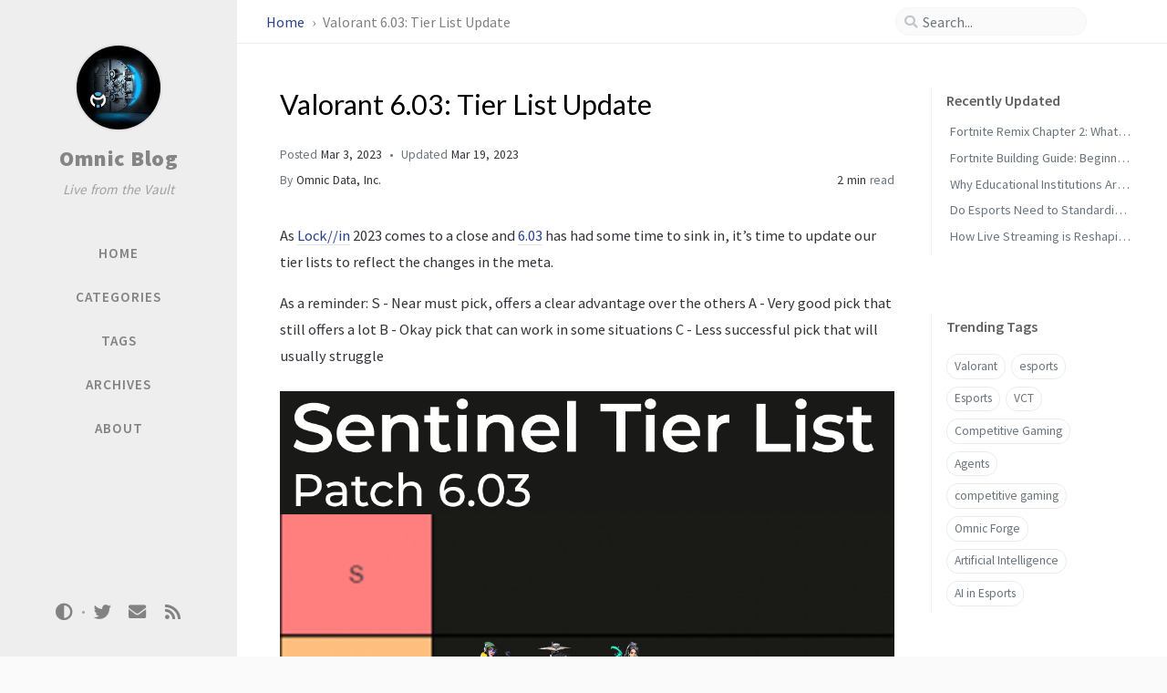

--- FILE ---
content_type: text/html; charset=utf-8
request_url: https://blog.omnic.ai/posts/valorant-6.03-tier-list-update/
body_size: 7125
content:
<!DOCTYPE html><html lang="en" ><head><meta http-equiv="Content-Type" content="text/html; charset=UTF-8"><meta name="viewport" content="width=device-width, initial-scale=1, shrink-to-fit=no"><meta name="generator" content="Jekyll v4.2.2" /><meta property="og:title" content="Valorant 6.03: Tier List Update" /><meta property="og:locale" content="en" /><meta name="description" content="As Lock//in 2023 comes to a close and 6.03 has had some time to sink in, it’s time to update our tier lists to reflect the changes in the meta." /><meta property="og:description" content="As Lock//in 2023 comes to a close and 6.03 has had some time to sink in, it’s time to update our tier lists to reflect the changes in the meta." /><link rel="canonical" href="https://blog.omnic.ai/posts/valorant-6.03-tier-list-update/" /><meta property="og:url" content="https://blog.omnic.ai/posts/valorant-6.03-tier-list-update/" /><meta property="og:site_name" content="Omnic Blog" /><meta property="og:type" content="article" /><meta property="article:published_time" content="2023-03-03T11:10:00-05:00" /><meta name="twitter:card" content="summary" /><meta property="twitter:title" content="Valorant 6.03: Tier List Update" /><meta name="twitter:site" content="@OmnicData" /> <script type="application/ld+json"> {"@context":"https://schema.org","@type":"BlogPosting","dateModified":"2023-03-19T13:25:20-04:00","datePublished":"2023-03-03T11:10:00-05:00","description":"As Lock//in 2023 comes to a close and 6.03 has had some time to sink in, it’s time to update our tier lists to reflect the changes in the meta.","headline":"Valorant 6.03: Tier List Update","mainEntityOfPage":{"@type":"WebPage","@id":"https://blog.omnic.ai/posts/valorant-6.03-tier-list-update/"},"url":"https://blog.omnic.ai/posts/valorant-6.03-tier-list-update/"}</script><title>Valorant 6.03: Tier List Update | Omnic Blog</title><link rel="apple-touch-icon" sizes="180x180" href="/assets/img/favicons/apple-touch-icon.png"><link rel="icon" type="image/png" sizes="32x32" href="/assets/img/favicons/favicon-32x32.png"><link rel="icon" type="image/png" sizes="16x16" href="/assets/img/favicons/favicon-16x16.png"><link rel="manifest" href="/assets/img/favicons/site.webmanifest"><link rel="shortcut icon" href="/assets/img/favicons/favicon.ico"><meta name="apple-mobile-web-app-title" content="Omnic Blog"><meta name="application-name" content="Omnic Blog"><meta name="msapplication-TileColor" content="#da532c"><meta name="msapplication-config" content="/assets/img/favicons/browserconfig.xml"><meta name="theme-color" content="#ffffff"><link rel="preconnect" href="https://fonts.googleapis.com" ><link rel="dns-prefetch" href="https://fonts.googleapis.com" ><link rel="preconnect" href="https://fonts.gstatic.com" crossorigin><link rel="dns-prefetch" href="https://fonts.gstatic.com" crossorigin><link rel="preconnect" href="https://fonts.googleapis.com" ><link rel="dns-prefetch" href="https://fonts.googleapis.com" ><link rel="preconnect" href="https://cdn.jsdelivr.net" ><link rel="dns-prefetch" href="https://cdn.jsdelivr.net" ><link rel="stylesheet" href="https://fonts.googleapis.com/css2?family=Lato&family=Source+Sans+Pro:wght@400;600;700;900&display=swap"><link rel="stylesheet" href="https://cdn.jsdelivr.net/npm/bootstrap@4/dist/css/bootstrap.min.css"><link rel="stylesheet" href="https://cdn.jsdelivr.net/npm/@fortawesome/fontawesome-free@5.11.2/css/all.min.css"><link rel="stylesheet" href="/assets/css/style.css"><link rel="stylesheet" href="https://cdn.jsdelivr.net/gh/afeld/bootstrap-toc@1.0.1/dist/bootstrap-toc.min.css"><link rel="stylesheet" href="https://cdn.jsdelivr.net/npm/magnific-popup@1/dist/magnific-popup.min.css"> <script src="https://cdn.jsdelivr.net/npm/jquery@3/dist/jquery.min.js"></script> <script type="text/javascript"> class ModeToggle { static get MODE_KEY() { return "mode"; } static get MODE_ATTR() { return "data-mode"; } static get DARK_MODE() { return "dark"; } static get LIGHT_MODE() { return "light"; } static get ID() { return "mode-toggle"; } constructor() { if (this.hasMode) { if (this.isDarkMode) { if (!this.isSysDarkPrefer) { this.setDark(); } } else { if (this.isSysDarkPrefer) { this.setLight(); } } } let self = this; /* always follow the system prefers */ this.sysDarkPrefers.addEventListener("change", () => { if (self.hasMode) { if (self.isDarkMode) { if (!self.isSysDarkPrefer) { self.setDark(); } } else { if (self.isSysDarkPrefer) { self.setLight(); } } self.clearMode(); } self.notify(); }); } /* constructor() */ get sysDarkPrefers() { return window.matchMedia("(prefers-color-scheme: dark)"); } get isSysDarkPrefer() { return this.sysDarkPrefers.matches; } get isDarkMode() { return this.mode === ModeToggle.DARK_MODE; } get isLightMode() { return this.mode === ModeToggle.LIGHT_MODE; } get hasMode() { return this.mode != null; } get mode() { return sessionStorage.getItem(ModeToggle.MODE_KEY); } /* get the current mode on screen */ get modeStatus() { if (this.isDarkMode || (!this.hasMode && this.isSysDarkPrefer)) { return ModeToggle.DARK_MODE; } else { return ModeToggle.LIGHT_MODE; } } setDark() { $('html').attr(ModeToggle.MODE_ATTR, ModeToggle.DARK_MODE); sessionStorage.setItem(ModeToggle.MODE_KEY, ModeToggle.DARK_MODE); } setLight() { $('html').attr(ModeToggle.MODE_ATTR, ModeToggle.LIGHT_MODE); sessionStorage.setItem(ModeToggle.MODE_KEY, ModeToggle.LIGHT_MODE); } clearMode() { $('html').removeAttr(ModeToggle.MODE_ATTR); sessionStorage.removeItem(ModeToggle.MODE_KEY); } /* Notify another plugins that the theme mode has changed */ notify() { window.postMessage({ direction: ModeToggle.ID, message: this.modeStatus }, "*"); } } /* ModeToggle */ const toggle = new ModeToggle(); function flipMode() { if (toggle.hasMode) { if (toggle.isSysDarkPrefer) { if (toggle.isLightMode) { toggle.clearMode(); } else { toggle.setLight(); } } else { if (toggle.isDarkMode) { toggle.clearMode(); } else { toggle.setDark(); } } } else { if (toggle.isSysDarkPrefer) { toggle.setLight(); } else { toggle.setDark(); } } toggle.notify(); } /* flipMode() */ </script><body data-spy="scroll" data-target="#toc" data-topbar-visible="true"><div id="sidebar" class="d-flex flex-column align-items-end"><div class="profile-wrapper text-center"><div id="avatar"> <a href="/" class="mx-auto"> <img src="https://omnicweb.s3.amazonaws.com/assets/img/vault_with_logo.jpg" alt="avatar" onerror="this.style.display='none'"> </a></div><div class="site-title mt-3"> <a href="/">Omnic Blog</a></div><div class="site-subtitle font-italic">Live from the Vault</div></div><ul class="w-100"><li class="nav-item"> <a href="/" class="nav-link"> <i class="fa-fw fas fa-home ml-xl-3 mr-xl-3 unloaded"></i> <span>HOME</span> </a><li class="nav-item"> <a href="/categories/" class="nav-link"> <i class="fa-fw fas fa-stream ml-xl-3 mr-xl-3 unloaded"></i> <span>CATEGORIES</span> </a><li class="nav-item"> <a href="/tags/" class="nav-link"> <i class="fa-fw fas fa-tag ml-xl-3 mr-xl-3 unloaded"></i> <span>TAGS</span> </a><li class="nav-item"> <a href="/archives/" class="nav-link"> <i class="fa-fw fas fa-archive ml-xl-3 mr-xl-3 unloaded"></i> <span>ARCHIVES</span> </a><li class="nav-item"> <a href="/about/" class="nav-link"> <i class="fa-fw fas fa-info-circle ml-xl-3 mr-xl-3 unloaded"></i> <span>ABOUT</span> </a></ul><div class="sidebar-bottom mt-auto d-flex flex-wrap justify-content-center align-items-center"> <button class="mode-toggle btn" aria-label="Switch Mode"> <i class="fas fa-adjust"></i> </button> <span class="icon-border"></span> <a href="https://twitter.com/OmnicData" aria-label="twitter" target="_blank" rel="noopener"> <i class="fab fa-twitter"></i> </a> <a href=" javascript:location.href = 'mailto:' + ['info','omnic.ai'].join('@')" aria-label="email" > <i class="fas fa-envelope"></i> </a> <a href="/feed.xml" aria-label="rss" > <i class="fas fa-rss"></i> </a></div></div><div id="topbar-wrapper"><div id="topbar" class="container d-flex align-items-center justify-content-between h-100 pl-3 pr-3 pl-md-4 pr-md-4"> <span id="breadcrumb"> <span> <a href="/"> Home </a> </span> <span>Valorant 6.03: Tier List Update</span> </span> <i id="sidebar-trigger" class="fas fa-bars fa-fw"></i><div id="topbar-title"> Post</div><i id="search-trigger" class="fas fa-search fa-fw"></i> <span id="search-wrapper" class="align-items-center"> <i class="fas fa-search fa-fw"></i> <input class="form-control" id="search-input" type="search" aria-label="search" autocomplete="off" placeholder="Search..."> </span> <span id="search-cancel" >Cancel</span></div></div><div id="main-wrapper" class="d-flex justify-content-center"><div id="main" class="container pl-xl-4 pr-xl-4"><div class="row"><div id="core-wrapper" class="col-12 col-lg-11 col-xl-9 pr-xl-4"><div class="post pl-1 pr-1 pl-md-2 pr-md-2"><h1 data-toc-skip>Valorant 6.03: Tier List Update</h1><div class="post-meta text-muted"> <span> Posted <em class="" data-ts="1677859800" data-df="ll" data-toggle="tooltip" data-placement="bottom"> Mar 3, 2023 </em> </span> <span> Updated <em class="" data-ts="1679246720" data-df="ll" data-toggle="tooltip" data-placement="bottom"> Mar 19, 2023 </em> </span><div class="d-flex justify-content-between"> <span> By <em> <a href="https://twitter.com/OmnicData">Omnic Data, Inc.</a> </em> </span><div> <span class="readtime" data-toggle="tooltip" data-placement="bottom" title="456 words"> <em>2 min</em> read</span></div></div></div><div class="post-content"><p>As <a href="https://liquipedia.net/valorant/VCT/2023/LOCK_IN_S%C3%A3o_Paulo">Lock//in</a> 2023 comes to a close and <a href="https://playvalorant.com/en-us/news/game-updates/valorant-patch-notes-6-03/">6.03</a> has had some time to sink in, it’s time to update our tier lists to reflect the changes in the meta.</p><p>As a reminder: S - Near must pick, offers a clear advantage over the others A - Very good pick that still offers a lot B - Okay pick that can work in some situations C - Less successful pick that will usually struggle</p><p><img data-src="https://omnicweb.s3.amazonaws.com/blog/images/2023-03-03-valorant-6.03-tier-list-update-sentinel.png" alt="Sentinels Tier List" data-proofer-ignore></p><p><strong>Sentinels</strong></p><p>Killjoy gets bumped down due to the <a href="https://playvalorant.com/en-us/news/game-updates/valorant-patch-notes-6-03/">6.03</a> nerfs, as the weaker turret and more expensive ult reduce her clear dominance over other sentinels. Sage and Cypher remain solid picks and both have seen time on the stage in São Paulo. Another looming presence is the return of Chamber; Killjoy’s drop in power and Lotus’s close-quarter design has made the French agent more viable, although he still feels the effects of his nerf that prevents him from dominating again. To find out more about our initial rankings, read the original tier list notes <a href="https://blog.omnic.ai/posts/valorant-6.0-best-senitels-to-play-right-now/">here</a>!</p><p><img data-src="https://omnicweb.s3.amazonaws.com/blog/images/2023-03-03-valorant-6.03-tier-list-update-duelist.png" alt="Duelists Tier List" data-proofer-ignore></p><p><strong>Duelists</strong></p><p>Jett now sits alone at the top as Raze’s BoomBot nerfs in <a href="https://playvalorant.com/en-us/news/game-updates/valorant-patch-notes-6-03/">6.03</a> turn her into a simply solid pick (but don’t let that fool you as she remains very strong). Phoenix and Neon have seen some time on the stage and remain good options. Reyna remains the “smurf agent” that is dominant when a player has excellent aim but struggles otherwise. Yoru moves up to the plausible tier with a few appearances in Challengers and São Paulo but is still a mechanically challenging and situational pick. To find out more about our initial rankings, read the original tier list notes <a href="https://blog.omnic.ai/posts/valorant-6.0-best-duelists-to-play-right-now/">here</a>!</p><p><img data-src="https://omnicweb.s3.amazonaws.com/blog/images/2023-03-03-valorant-6.03-tier-list-update-controller.png" alt="Controllers Tier List" data-proofer-ignore></p><p><strong>Controllers</strong></p><p>Not much changed for the controller role. The top three of Viper, Omen, and Brimstone remain solid picks on any map, even must-picks on some. Astra has shown strong performances in pro play, but still isn’t reliable enough to be a solid overall pick. Harbor has been a big surprise in Lock//in and has seen a lot of usage on Pearl in particular. He may not be as bad as originally thought, but he is still a situational pick. To find out more about our initial rankings, read the original tier list notes <a href="https://blog.omnic.ai/posts/valorant-6.0-best-controllers-to-play-right-now/">here</a>!</p><p><img data-src="https://omnicweb.s3.amazonaws.com/blog/images/2023-03-03-valorant-6.03-tier-list-update-initiator.png" alt="Initiators Tier List" data-proofer-ignore></p><p><strong>Initiators</strong></p><p>Not much to say here. Sova remains king because of his synergy with Jett and Shock Bolts are now more effective against Killjoy’s weaker turret. KAY/O and Fade remain where they are due to their varied utility. Breach and Skye remain where they are due to their kits being less varied. To see the original ideas behind their rankings, check out our tier list notes <a href="https://blog.omnic.ai/posts/valorant-6.0-best-initiators-to-play-right/">here</a>!</p><p>Thoughts? Disagree? Leave a comment down below and don’t forget to check back later for updated tier lists as the meta progresses!</p></div><div class="post-tail-wrapper text-muted"><div class="post-meta mb-3"> <i class="far fa-folder-open fa-fw mr-1"></i> <a href='/categories/valorant/'>Valorant</a>, <a href='/categories/tier-list/'>Tier List</a></div><div class="post-tags"> <i class="fa fa-tags fa-fw mr-1"></i> <a href="/tags/valorant/" class="post-tag no-text-decoration" >Valorant</a> <a href="/tags/vct/" class="post-tag no-text-decoration" >VCT</a> <a href="/tags/controllers/" class="post-tag no-text-decoration" >Controllers</a> <a href="/tags/initiators/" class="post-tag no-text-decoration" >Initiators</a> <a href="/tags/duelists/" class="post-tag no-text-decoration" >Duelists</a> <a href="/tags/sentinels/" class="post-tag no-text-decoration" >Sentinels</a> <a href="/tags/esports/" class="post-tag no-text-decoration" >esports</a> <a href="/tags/agents/" class="post-tag no-text-decoration" >Agents</a> <a href="/tags/breach/" class="post-tag no-text-decoration" >Breach</a> <a href="/tags/skye/" class="post-tag no-text-decoration" >Skye</a> <a href="/tags/kay-o/" class="post-tag no-text-decoration" >KAY/O</a> <a href="/tags/fade/" class="post-tag no-text-decoration" >Fade</a> <a href="/tags/sova/" class="post-tag no-text-decoration" >Sova</a> <a href="/tags/harbor/" class="post-tag no-text-decoration" >Harbor</a> <a href="/tags/astra/" class="post-tag no-text-decoration" >Astra</a> <a href="/tags/brimstone/" class="post-tag no-text-decoration" >Brimstone</a> <a href="/tags/omen/" class="post-tag no-text-decoration" >Omen</a> <a href="/tags/viper/" class="post-tag no-text-decoration" >Viper</a> <a href="/tags/killjoy/" class="post-tag no-text-decoration" >Killjoy</a> <a href="/tags/chamber/" class="post-tag no-text-decoration" >Chamber</a> <a href="/tags/cypher/" class="post-tag no-text-decoration" >Cypher</a> <a href="/tags/sage/" class="post-tag no-text-decoration" >Sage</a> <a href="/tags/yoru/" class="post-tag no-text-decoration" >Yoru</a> <a href="/tags/reyna/" class="post-tag no-text-decoration" >Reyna</a> <a href="/tags/phoenix/" class="post-tag no-text-decoration" >Phoenix</a> <a href="/tags/neon/" class="post-tag no-text-decoration" >Neon</a> <a href="/tags/raze/" class="post-tag no-text-decoration" >Raze</a> <a href="/tags/jett/" class="post-tag no-text-decoration" >Jett</a></div><div class="post-tail-bottom d-flex justify-content-between align-items-center mt-3 pt-5 pb-2"><div class="license-wrapper"> This post is licensed under <a href="https://creativecommons.org/licenses/by/4.0/"> CC BY 4.0 </a> by the author.</div><div class="share-wrapper"> <span class="share-label text-muted mr-1">Share</span> <span class="share-icons"> <a href="https://twitter.com/intent/tweet?text=Valorant+6.03%3A+Tier+List+Update+-+Omnic+Blog&url=https%3A%2F%2Fblog.omnic.ai%2Fposts%2Fvalorant-6.03-tier-list-update%2F" data-toggle="tooltip" data-placement="top" title="Twitter" target="_blank" rel="noopener" aria-label="Twitter"> <i class="fa-fw fab fa-twitter"></i> </a> <a href="https://www.facebook.com/sharer/sharer.php?title=Valorant+6.03%3A+Tier+List+Update+-+Omnic+Blog&u=https%3A%2F%2Fblog.omnic.ai%2Fposts%2Fvalorant-6.03-tier-list-update%2F" data-toggle="tooltip" data-placement="top" title="Facebook" target="_blank" rel="noopener" aria-label="Facebook"> <i class="fa-fw fab fa-facebook-square"></i> </a> <a href="https://t.me/share/url?url=https%3A%2F%2Fblog.omnic.ai%2Fposts%2Fvalorant-6.03-tier-list-update%2F&text=Valorant+6.03%3A+Tier+List+Update+-+Omnic+Blog" data-toggle="tooltip" data-placement="top" title="Telegram" target="_blank" rel="noopener" aria-label="Telegram"> <i class="fa-fw fab fa-telegram"></i> </a> <i id="copy-link" class="fa-fw fas fa-link small" data-toggle="tooltip" data-placement="top" title="Copy link" data-title-succeed="Link copied successfully!"> </i> </span></div></div></div></div></div><div id="panel-wrapper" class="col-xl-3 pl-2 text-muted"><div class="access"><div id="access-lastmod" class="post"><div class="panel-heading">Recently Updated</div><ul class="post-content pl-0 pb-1 ml-1 mt-2"><li><a href="/posts/Fortnite-Remix-Chapter-2-What-do-we-know-so-far/">Fortnite Remix Chapter 2: What do we know so far?</a><li><a href="/posts/Fortnite-Building-Guide-Beginner-to-Winner/">Fortnite Building Guide: Beginner to Winner</a><li><a href="/posts/Why-Educational-Institutions-Are-Betting-Big-on-Esports-The-Future-of-Campus-Facilities/">Why Educational Institutions Are Betting Big on Esports: The Future of Campus Facilities</a><li><a href="/posts/Do-Esports-Need-to-Standardize-Hardware-and-Gaming-Peripherals/">Do Esports Need to Standardize Hardware and Gaming Peripherals?</a><li><a href="/posts/How-Live-Streaming-is-Reshaping-Mainstream-Entertainment/">How Live Streaming is Reshaping Mainstream Entertainment</a></ul></div><div id="access-tags"><div class="panel-heading">Trending Tags</div><div class="d-flex flex-wrap mt-3 mb-1 mr-3"> <a class="post-tag" href="/tags/valorant/">Valorant</a> <a class="post-tag" href="/tags/esports/">esports</a> <a class="post-tag" href="/tags/esports/">Esports</a> <a class="post-tag" href="/tags/vct/">VCT</a> <a class="post-tag" href="/tags/competitive-gaming/">Competitive Gaming</a> <a class="post-tag" href="/tags/agents/">Agents</a> <a class="post-tag" href="/tags/competitive-gaming/">competitive gaming</a> <a class="post-tag" href="/tags/omnic-forge/">Omnic Forge</a> <a class="post-tag" href="/tags/artificial-intelligence/">Artificial Intelligence</a> <a class="post-tag" href="/tags/ai-in-esports/">AI in Esports</a></div></div></div></div></div><div class="row"><div id="tail-wrapper" class="col-12 col-lg-11 col-xl-9 pl-3 pr-3 pr-xl-4"><div id="related-posts" class="mt-5 mb-2 mb-sm-4"><h3 class="pt-2 mt-1 mb-4 ml-1" data-toc-skip>Further Reading</h3><div class="card-deck mb-4"><div class="card"> <a href="/posts/unleash-the-beasts-with-gekko-a-guide-to-valorants-newest-agent/"><div class="card-body"> <em class="small" data-ts="1679069400" data-df="ll" > Mar 17, 2023 </em><h3 class="pt-0 mt-1 mb-3" data-toc-skip>Unleash the Beasts with Gekko: A Guide to Valorant's Newest Agent!</h3><div class="text-muted small"><p> Gekko, agent #21 in Valorant, is now available to be played and has quickly become a fan favorite. Since his release, Omnic Forge users have won 63% of their games with him! In this post, we’ll p...</p></div></div></a></div><div class="card"> <a href="/posts/the-path-to-the-top-valorants-acension-process/"><div class="card-body"> <em class="small" data-ts="1673284620" data-df="ll" > Jan 9, 2023 </em><h3 class="pt-0 mt-1 mb-3" data-toc-skip>The Path to the Top: Valorant's Acension Process</h3><div class="text-muted small"><p> Today kicks off the first open qualifier where 256 aspiring Valorant teams are competing to earn a spot in Challengers and hopefully earn a franchised spot in the international leagues. But an as...</p></div></div></a></div><div class="card"> <a href="/posts/vct-challengers-na-playoffs-update-key-highlights-and-predictions/"><div class="card-body"> <em class="small" data-ts="1679674200" data-df="ll" > Mar 24, 2023 </em><h3 class="pt-0 mt-1 mb-3" data-toc-skip>VCT Challengers NA Playoffs Update: Key Highlights and Predictions</h3><div class="text-muted small"><p> Stay updated on the VCT Challengers NA playoffs, as we dive into the key highlights of the matches played so far and share our predictions for the upcoming games. Challengers NA Playoffs Update:...</p></div></div></a></div></div></div><div class="post-navigation d-flex justify-content-between"> <a href="/posts/Climbing-the-Valorant-Ranks-How-the-Omnic-Forge-Can-Help-You-Succeed/" class="btn btn-outline-primary" prompt="Older"><p>Climbing the Valorant Ranks: How the Omnic Forge Can Help You Succeed</p></a> <a href="/posts/Fnatic-Emerges-Victorious-in-Record-Breaking-VCT-LOCKIN-S%C3%A3o-Paulo/" class="btn btn-outline-primary" prompt="Newer"><p>Fnatic Emerges Victorious in Record-Breaking VCT LOCK//IN São Paulo</p></a></div></div></div><footer class="row pl-3 pr-3"><div class="col-12 d-flex justify-content-between align-items-center text-muted pl-0 pr-0"><div class="footer-left"><p class="mb-0"> © 2024 <a href="https://twitter.com/OmnicData">Omnic Data, Inc.</a>. <span data-toggle="tooltip" data-placement="top" title="Except where otherwise noted, the blog posts on this site are licensed under the Creative Commons Attribution 4.0 International (CC BY 4.0) License by the author.">Some rights reserved.</span></p></div><div class="footer-right"><p class="mb-0"> Powered by <a href="https://jekyllrb.com" target="_blank" rel="noopener">Jekyll</a> with <a href="https://github.com/cotes2020/jekyll-theme-chirpy" target="_blank" rel="noopener">Chirpy</a> theme.</p></div></div></footer></div><div id="search-result-wrapper" class="d-flex justify-content-center unloaded"><div class="col-12 col-sm-11 post-content"><div id="search-hints"><div id="access-tags"><div class="panel-heading">Trending Tags</div><div class="d-flex flex-wrap mt-3 mb-1 mr-3"> <a class="post-tag" href="/tags/valorant/">Valorant</a> <a class="post-tag" href="/tags/esports/">esports</a> <a class="post-tag" href="/tags/esports/">Esports</a> <a class="post-tag" href="/tags/vct/">VCT</a> <a class="post-tag" href="/tags/competitive-gaming/">Competitive Gaming</a> <a class="post-tag" href="/tags/agents/">Agents</a> <a class="post-tag" href="/tags/competitive-gaming/">competitive gaming</a> <a class="post-tag" href="/tags/omnic-forge/">Omnic Forge</a> <a class="post-tag" href="/tags/artificial-intelligence/">Artificial Intelligence</a> <a class="post-tag" href="/tags/ai-in-esports/">AI in Esports</a></div></div></div><div id="search-results" class="d-flex flex-wrap justify-content-center text-muted mt-3"></div></div></div></div><div id="mask"></div><a id="back-to-top" href="#" aria-label="back-to-top" class="btn btn-lg btn-box-shadow" role="button"> <i class="fas fa-angle-up"></i> </a><div id="notification" class="toast" role="alert" aria-live="assertive" aria-atomic="true" data-animation="true" data-autohide="false"><div class="toast-header"> <button type="button" class="ml-2 ml-auto close" data-dismiss="toast" aria-label="Close"> <span aria-hidden="true">&times;</span> </button></div><div class="toast-body text-center pt-0"><p class="pl-2 pr-2 mb-3">A new version of content is available.</p><button type="button" class="btn btn-primary" aria-label="Update"> Update </button></div></div><script src="https://cdn.jsdelivr.net/npm/simple-jekyll-search@1.10.0/dest/simple-jekyll-search.min.js"></script> <script> SimpleJekyllSearch({ searchInput: document.getElementById('search-input'), resultsContainer: document.getElementById('search-results'), json: '/assets/js/data/search.json', searchResultTemplate: '<div class="pl-1 pr-1 pl-sm-2 pr-sm-2 pl-lg-4 pr-lg-4 pl-xl-0 pr-xl-0"> <a href="{url}">{title}</a><div class="post-meta d-flex flex-column flex-sm-row text-muted mt-1 mb-1"> {categories} {tags}</div><p>{snippet}</p></div>', noResultsText: '<p class="mt-5">Oops! No results found.</p>', templateMiddleware: function(prop, value, template) { if (prop === 'categories') { if (value === '') { return `${value}`; } else { return `<div class="mr-sm-4"><i class="far fa-folder fa-fw"></i>${value}</div>`; } } if (prop === 'tags') { if (value === '') { return `${value}`; } else { return `<div><i class="fa fa-tag fa-fw"></i>${value}</div>`; } } } }); </script> <script src="https://cdn.jsdelivr.net/combine/npm/magnific-popup@1/dist/jquery.magnific-popup.min.js,npm/lozad/dist/lozad.min.js,npm/clipboard@2/dist/clipboard.min.js"></script> <script src="https://cdn.jsdelivr.net/combine/npm/dayjs@1/dayjs.min.js,npm/dayjs@1/locale/en.min.js,npm/dayjs@1/plugin/relativeTime.min.js,npm/dayjs@1/plugin/localizedFormat.min.js"></script> <script defer src="/assets/js/dist/post.min.js"></script> <script src="https://cdn.jsdelivr.net/npm/bootstrap@4/dist/js/bootstrap.bundle.min.js"></script> <script defer src="/app.js"></script>


--- FILE ---
content_type: application/javascript; charset=utf-8
request_url: https://blog.omnic.ai/app.js
body_size: 45
content:
const keyWaiting = 'sw-waiting'; const $notification = $('#notification'); const $btnRefresh = $('#notification .toast-body>button'); function skipWating(registration) { registration.waiting.postMessage('SKIP_WAITING'); localStorage.removeItem(keyWaiting); } if ('serviceWorker' in navigator) { /* Registering Service Worker */ navigator.serviceWorker.register('/sw.js') .then(registration => { if (registration) { registration.addEventListener('updatefound', () => { let serviceWorker = registration.installing; serviceWorker.addEventListener('statechange', () => { if (serviceWorker.state === 'installed') { if (navigator.serviceWorker.controller) { $notification.toast('show'); /* in case the user ignores the notification */ localStorage.setItem(keyWaiting, true); } } }); }); $btnRefresh.click(() => { skipWating(registration); $notification.toast('hide'); }); if (localStorage.getItem(keyWaiting)) { if (registration.waiting) { /* there's a new Service Worker waiting to be activated */ $notification.toast('show'); } else { /* closed all open pages after receiving notification */ localStorage.removeItem(keyWaiting); } } } }); let refreshing = false; /* Detect controller change and refresh all the opened tabs */ navigator.serviceWorker.addEventListener('controllerchange', () => { if (!refreshing) { window.location.reload(); refreshing = true; } }); }


--- FILE ---
content_type: application/javascript; charset=utf-8
request_url: https://blog.omnic.ai/assets/js/dist/post.min.js
body_size: 2574
content:
/*!
 * Chirpy v5.2.0 (https://github.com/cotes2020/jekyll-theme-chirpy/)
 * © 2019 Cotes Chung
 * MIT Licensed
 */
$(function(){$(window).scroll(()=>{50<$(this).scrollTop()&&"none"===$("#sidebar-trigger").css("display")?$("#back-to-top").fadeIn():$("#back-to-top").fadeOut()}),$("#back-to-top").click(()=>($("body,html").animate({scrollTop:0},800),!1))}),$(function(){$(".mode-toggle").click(t=>{const e=$(t.target);let o=e.prop("tagName")==="button".toUpperCase()?e:e.parent();o.blur(),flipMode()})});const ScrollHelper=function(){const t=$("body"),e="data-topbar-visible",o=$("#topbar-wrapper").outerHeight();let a=0,r=!1,l=!1;return{hideTopbar:()=>t.attr(e,!1),showTopbar:()=>t.attr(e,!0),addScrollUpTask:()=>{a+=1,r=r||!0},popScrollUpTask:()=>--a,hasScrollUpTask:()=>0<a,topbarLocked:()=>!0===r,unlockTopbar:()=>r=!1,getTopbarHeight:()=>o,orientationLocked:()=>!0===l,lockOrientation:()=>l=!0,unLockOrientation:()=>l=!1}}(),LocaleHelper=($(function(){const t=$("#sidebar-trigger"),e=$("#search-trigger"),o=$("#search-cancel"),a=$("#main"),r=$("#topbar-title"),l=$("#search-wrapper"),n=$("#search-result-wrapper"),i=$("#search-results"),c=$("#search-input"),s=$("#search-hints"),d=function(){let t=0;return{block(){t=window.scrollY,$("html,body").scrollTop(0)},release(){$("html,body").scrollTop(t)},getOffset(){return t}}}(),p={on(){t.addClass("unloaded"),r.addClass("unloaded"),e.addClass("unloaded"),l.addClass("d-flex"),o.addClass("loaded")},off(){o.removeClass("loaded"),l.removeClass("d-flex"),t.removeClass("unloaded"),r.removeClass("unloaded"),e.removeClass("unloaded")}},u=function(){let t=!1;return{on(){t||(d.block(),n.removeClass("unloaded"),a.addClass("unloaded"),t=!0)},off(){t&&(i.empty(),s.hasClass("unloaded")&&s.removeClass("unloaded"),n.addClass("unloaded"),a.removeClass("unloaded"),d.release(),c.val(""),t=!1)},isVisible(){return t}}}();function h(){return o.hasClass("loaded")}e.click(function(){p.on(),u.on(),c.focus()}),o.click(function(){p.off(),u.off()}),c.focus(function(){l.addClass("input-focus")}),c.focusout(function(){l.removeClass("input-focus")}),c.on("input",()=>{""===c.val()?h()?s.removeClass("unloaded"):u.off():(u.on(),h()&&s.addClass("unloaded"))})}),$(function(){var t=function(){const t="sidebar-display";let e=!1;const o=$("body");return{toggle(){!1===e?o.attr(t,""):o.removeAttr(t),e=!e}}}();$("#sidebar-trigger").click(t.toggle),$("#mask").click(t.toggle)}),$(function(){$('[data-toggle="tooltip"]').tooltip()}),$(function(){const e=$("#search-input"),o=ScrollHelper.getTopbarHeight();let t,a=0;function r(){0!==$(window).scrollTop()&&(ScrollHelper.lockOrientation(),ScrollHelper.hideTopbar())}screen.orientation?screen.orientation.onchange=()=>{var t=screen.orientation.type;"landscape-primary"!==t&&"landscape-secondary"!==t||r()}:$(window).on("orientationchange",()=>{$(window).width()<$(window).height()&&r()}),$(window).scroll(()=>{t=t||!0}),setInterval(()=>{t&&(!function(){var t=$(this).scrollTop();if(!(Math.abs(a-t)<=o)){if(t>a)ScrollHelper.hideTopbar(),e.is(":focus")&&e.blur();else if(t+$(window).height()<$(document).height()){if(ScrollHelper.hasScrollUpTask())return;ScrollHelper.topbarLocked()?ScrollHelper.unlockTopbar():ScrollHelper.orientationLocked()?ScrollHelper.unLockOrientation():ScrollHelper.showTopbar()}a=t}}(),t=!1)},250)}),$(function(){var e="div.post>h1:first-of-type";const o=$(e),n=$("#topbar-title");if(0!==o.length&&!o.hasClass("dynamic-title")&&!n.is(":hidden")){const i=n.text().trim();let a=o.text().trim(),r=!1,l=0;($("#page-category").length||$("#page-tag").length)&&/\s/.test(a)&&(a=a.replace(/[0-9]/g,"").trim()),o.offset().top<$(window).scrollTop()&&n.text(a);let t=new IntersectionObserver(t=>{var e,o;r?(o=$(window).scrollTop(),e=l<o,l=o,o=t[0],e?0===o.intersectionRatio&&n.text(a):1===o.intersectionRatio&&n.text(i)):r=!0},{rootMargin:"-48px 0px 0px 0px",threshold:[0,1]});t.observe(document.querySelector(e)),n.click(function(){$("body,html").animate({scrollTop:0},800)})}}),$(function(){var t="#main > div.row:first-child > div:first-child";if(!($(t+" img").length<=0)){var e=document.querySelectorAll(t+" img[data-src]");const o=lozad(e);o.observe(),$(t+` p > img[data-src],${t} img[data-src].preview-img`).each(function(){let t=$(this).next();var e="EM"===t.prop("tagName")?t.text():"",o=$(this).attr("data-src");$(this).wrap(`<a href="${o}" title="${e}" class="popup"></a>`)}),$(".popup").magnificPopup({type:"image",closeOnContentClick:!0,showCloseBtn:!1,zoom:{enabled:!0,duration:300,easing:"ease-in-out"}}),$(t+" a").has("img").addClass("img-link")}}),function(){const t=$('meta[name="prefer-datetime-locale"]'),e=0<t.length?t.attr("content").toLowerCase():$("html").attr("lang").substr(0,2),o="data-ts",a="data-df";return{locale:()=>e,attrTimestamp:()=>o,attrDateFormat:()=>a,getTimestamp:t=>Number(t.attr(o)),getDateFormat:t=>t.attr(a)}}());$(function(){dayjs.locale(LocaleHelper.locale()),dayjs.extend(window.dayjs_plugin_localizedFormat),$(`[${LocaleHelper.attrTimestamp()}]`).each(function(){const t=dayjs.unix(LocaleHelper.getTimestamp($(this)));var e=t.format(LocaleHelper.getDateFormat($(this))),e=($(this).text(e),$(this).removeAttr(LocaleHelper.attrTimestamp()),$(this).removeAttr(LocaleHelper.attrDateFormat()),$(this).attr("data-toggle"));void 0!==e&&"tooltip"===e&&(e=t.format("llll"),$(this).attr("data-original-title",e))})}),$(function(){$("input[type=checkbox]").addClass("unloaded"),$("input[type=checkbox][checked]").before('<i class="fas fa-check-circle checked"></i>'),$("input[type=checkbox]:not([checked])").before('<i class="far fa-circle"></i>')}),$(function(){var t=".code-header>button";const e="timeout",r="data-title-succeed",l="data-original-title";function n(t){if($(t)[0].hasAttribute(e)){t=$(t).attr(e);if(Number(t)>Date.now())return 1}}function i(t){$(t).attr(e,Date.now()+2e3)}function c(t){$(t).removeAttr(e)}const o=new ClipboardJS(t,{target(t){let e=t.parentNode.nextElementSibling;return e.querySelector("code .rouge-code")}});$(t).tooltip({trigger:"hover",placement:"left"});const s=function(t){let e=$(t).children();return e.attr("class")}(t);o.on("success",o=>{o.clearSelection();const a=o.trigger;if(!n(a)){{o=a;let t=$(o),e=t.children();e.attr("class","fas fa-check")}var t;o=a,t=$(o).attr(r),$(o).attr(l,t).tooltip("show"),i(a),setTimeout(()=>{o=a,$(o).tooltip("hide").removeAttr(l);{var o=a;let t=$(o),e=t.children();e.attr("class",s)}c(a)},2e3)}}),$("#copy-link").click(t=>{let e=$(t.target);if(!n(e)){t=window.location.href;const o=$("<input>"),a=($("body").append(o),o.val(t).select(),document.execCommand("copy"),o.remove(),e.attr(l));t=e.attr(r);e.attr(l,t).tooltip("show"),i(e),setTimeout(()=>{e.attr(l,a),c(e)},2e3)}})}),$(function(){const t=$("#topbar-title"),c="scroll-focus";$("a[href*='#']").not("[href='#']").not("[href='#0']").click(function(r){if(this.pathname.replace(/^\//,"")===location.pathname.replace(/^\//,"")&&location.hostname===this.hostname){const i=decodeURI(this.hash);let e=RegExp(/^#fnref:/).test(i),o=!e&&RegExp(/^#fn:/).test(i);var l=i.includes(":")?i.replace(/\:/g,"\\:"):i;let a=$(l);var l=t.is(":visible"),n=$(window).width()<$(window).height();if(void 0!==a){r.preventDefault(),history.pushState&&history.pushState(null,null,i);r=$(window).scrollTop();let t=a.offset().top-=8;t<r&&(ScrollHelper.hideTopbar(),ScrollHelper.addScrollUpTask()),l&&n&&(t-=ScrollHelper.getTopbarHeight()),$("html").animate({scrollTop:t},500,()=>{if(a.focus(),$(`[${c}=true]`).length&&$(`[${c}=true]`).attr(c,!1),$(":target").length&&$(":target").attr(c,!1),(o||e)&&a.attr(c,!0),a.is(":focus"))return!1;a.attr("tabindex","-1"),a.focus(),ScrollHelper.hasScrollUpTask()&&ScrollHelper.popScrollUpTask()})}}})});